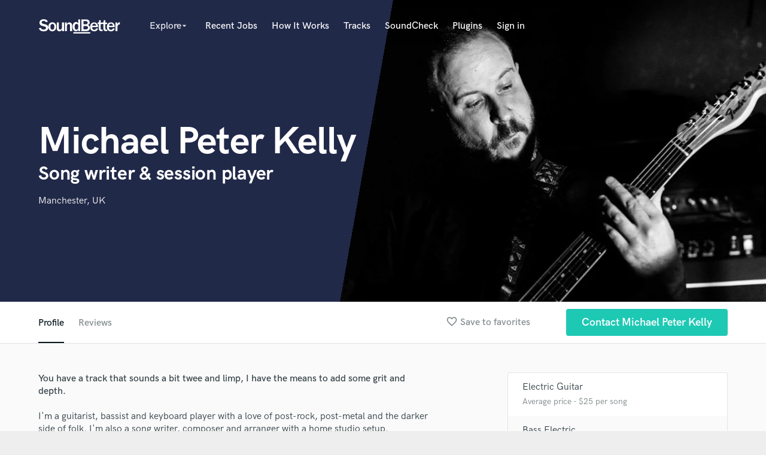

--- FILE ---
content_type: text/html; charset=utf-8
request_url: https://www.google.com/recaptcha/api2/anchor?ar=1&k=6Ldz1-ISAAAAAC-cNJnj4siHO0Gswu3die0mxASV&co=aHR0cHM6Ly9zb3VuZGJldHRlci5jb206NDQz&hl=en&v=PoyoqOPhxBO7pBk68S4YbpHZ&size=normal&anchor-ms=20000&execute-ms=30000&cb=fhufjf9na7p0
body_size: 49238
content:
<!DOCTYPE HTML><html dir="ltr" lang="en"><head><meta http-equiv="Content-Type" content="text/html; charset=UTF-8">
<meta http-equiv="X-UA-Compatible" content="IE=edge">
<title>reCAPTCHA</title>
<style type="text/css">
/* cyrillic-ext */
@font-face {
  font-family: 'Roboto';
  font-style: normal;
  font-weight: 400;
  font-stretch: 100%;
  src: url(//fonts.gstatic.com/s/roboto/v48/KFO7CnqEu92Fr1ME7kSn66aGLdTylUAMa3GUBHMdazTgWw.woff2) format('woff2');
  unicode-range: U+0460-052F, U+1C80-1C8A, U+20B4, U+2DE0-2DFF, U+A640-A69F, U+FE2E-FE2F;
}
/* cyrillic */
@font-face {
  font-family: 'Roboto';
  font-style: normal;
  font-weight: 400;
  font-stretch: 100%;
  src: url(//fonts.gstatic.com/s/roboto/v48/KFO7CnqEu92Fr1ME7kSn66aGLdTylUAMa3iUBHMdazTgWw.woff2) format('woff2');
  unicode-range: U+0301, U+0400-045F, U+0490-0491, U+04B0-04B1, U+2116;
}
/* greek-ext */
@font-face {
  font-family: 'Roboto';
  font-style: normal;
  font-weight: 400;
  font-stretch: 100%;
  src: url(//fonts.gstatic.com/s/roboto/v48/KFO7CnqEu92Fr1ME7kSn66aGLdTylUAMa3CUBHMdazTgWw.woff2) format('woff2');
  unicode-range: U+1F00-1FFF;
}
/* greek */
@font-face {
  font-family: 'Roboto';
  font-style: normal;
  font-weight: 400;
  font-stretch: 100%;
  src: url(//fonts.gstatic.com/s/roboto/v48/KFO7CnqEu92Fr1ME7kSn66aGLdTylUAMa3-UBHMdazTgWw.woff2) format('woff2');
  unicode-range: U+0370-0377, U+037A-037F, U+0384-038A, U+038C, U+038E-03A1, U+03A3-03FF;
}
/* math */
@font-face {
  font-family: 'Roboto';
  font-style: normal;
  font-weight: 400;
  font-stretch: 100%;
  src: url(//fonts.gstatic.com/s/roboto/v48/KFO7CnqEu92Fr1ME7kSn66aGLdTylUAMawCUBHMdazTgWw.woff2) format('woff2');
  unicode-range: U+0302-0303, U+0305, U+0307-0308, U+0310, U+0312, U+0315, U+031A, U+0326-0327, U+032C, U+032F-0330, U+0332-0333, U+0338, U+033A, U+0346, U+034D, U+0391-03A1, U+03A3-03A9, U+03B1-03C9, U+03D1, U+03D5-03D6, U+03F0-03F1, U+03F4-03F5, U+2016-2017, U+2034-2038, U+203C, U+2040, U+2043, U+2047, U+2050, U+2057, U+205F, U+2070-2071, U+2074-208E, U+2090-209C, U+20D0-20DC, U+20E1, U+20E5-20EF, U+2100-2112, U+2114-2115, U+2117-2121, U+2123-214F, U+2190, U+2192, U+2194-21AE, U+21B0-21E5, U+21F1-21F2, U+21F4-2211, U+2213-2214, U+2216-22FF, U+2308-230B, U+2310, U+2319, U+231C-2321, U+2336-237A, U+237C, U+2395, U+239B-23B7, U+23D0, U+23DC-23E1, U+2474-2475, U+25AF, U+25B3, U+25B7, U+25BD, U+25C1, U+25CA, U+25CC, U+25FB, U+266D-266F, U+27C0-27FF, U+2900-2AFF, U+2B0E-2B11, U+2B30-2B4C, U+2BFE, U+3030, U+FF5B, U+FF5D, U+1D400-1D7FF, U+1EE00-1EEFF;
}
/* symbols */
@font-face {
  font-family: 'Roboto';
  font-style: normal;
  font-weight: 400;
  font-stretch: 100%;
  src: url(//fonts.gstatic.com/s/roboto/v48/KFO7CnqEu92Fr1ME7kSn66aGLdTylUAMaxKUBHMdazTgWw.woff2) format('woff2');
  unicode-range: U+0001-000C, U+000E-001F, U+007F-009F, U+20DD-20E0, U+20E2-20E4, U+2150-218F, U+2190, U+2192, U+2194-2199, U+21AF, U+21E6-21F0, U+21F3, U+2218-2219, U+2299, U+22C4-22C6, U+2300-243F, U+2440-244A, U+2460-24FF, U+25A0-27BF, U+2800-28FF, U+2921-2922, U+2981, U+29BF, U+29EB, U+2B00-2BFF, U+4DC0-4DFF, U+FFF9-FFFB, U+10140-1018E, U+10190-1019C, U+101A0, U+101D0-101FD, U+102E0-102FB, U+10E60-10E7E, U+1D2C0-1D2D3, U+1D2E0-1D37F, U+1F000-1F0FF, U+1F100-1F1AD, U+1F1E6-1F1FF, U+1F30D-1F30F, U+1F315, U+1F31C, U+1F31E, U+1F320-1F32C, U+1F336, U+1F378, U+1F37D, U+1F382, U+1F393-1F39F, U+1F3A7-1F3A8, U+1F3AC-1F3AF, U+1F3C2, U+1F3C4-1F3C6, U+1F3CA-1F3CE, U+1F3D4-1F3E0, U+1F3ED, U+1F3F1-1F3F3, U+1F3F5-1F3F7, U+1F408, U+1F415, U+1F41F, U+1F426, U+1F43F, U+1F441-1F442, U+1F444, U+1F446-1F449, U+1F44C-1F44E, U+1F453, U+1F46A, U+1F47D, U+1F4A3, U+1F4B0, U+1F4B3, U+1F4B9, U+1F4BB, U+1F4BF, U+1F4C8-1F4CB, U+1F4D6, U+1F4DA, U+1F4DF, U+1F4E3-1F4E6, U+1F4EA-1F4ED, U+1F4F7, U+1F4F9-1F4FB, U+1F4FD-1F4FE, U+1F503, U+1F507-1F50B, U+1F50D, U+1F512-1F513, U+1F53E-1F54A, U+1F54F-1F5FA, U+1F610, U+1F650-1F67F, U+1F687, U+1F68D, U+1F691, U+1F694, U+1F698, U+1F6AD, U+1F6B2, U+1F6B9-1F6BA, U+1F6BC, U+1F6C6-1F6CF, U+1F6D3-1F6D7, U+1F6E0-1F6EA, U+1F6F0-1F6F3, U+1F6F7-1F6FC, U+1F700-1F7FF, U+1F800-1F80B, U+1F810-1F847, U+1F850-1F859, U+1F860-1F887, U+1F890-1F8AD, U+1F8B0-1F8BB, U+1F8C0-1F8C1, U+1F900-1F90B, U+1F93B, U+1F946, U+1F984, U+1F996, U+1F9E9, U+1FA00-1FA6F, U+1FA70-1FA7C, U+1FA80-1FA89, U+1FA8F-1FAC6, U+1FACE-1FADC, U+1FADF-1FAE9, U+1FAF0-1FAF8, U+1FB00-1FBFF;
}
/* vietnamese */
@font-face {
  font-family: 'Roboto';
  font-style: normal;
  font-weight: 400;
  font-stretch: 100%;
  src: url(//fonts.gstatic.com/s/roboto/v48/KFO7CnqEu92Fr1ME7kSn66aGLdTylUAMa3OUBHMdazTgWw.woff2) format('woff2');
  unicode-range: U+0102-0103, U+0110-0111, U+0128-0129, U+0168-0169, U+01A0-01A1, U+01AF-01B0, U+0300-0301, U+0303-0304, U+0308-0309, U+0323, U+0329, U+1EA0-1EF9, U+20AB;
}
/* latin-ext */
@font-face {
  font-family: 'Roboto';
  font-style: normal;
  font-weight: 400;
  font-stretch: 100%;
  src: url(//fonts.gstatic.com/s/roboto/v48/KFO7CnqEu92Fr1ME7kSn66aGLdTylUAMa3KUBHMdazTgWw.woff2) format('woff2');
  unicode-range: U+0100-02BA, U+02BD-02C5, U+02C7-02CC, U+02CE-02D7, U+02DD-02FF, U+0304, U+0308, U+0329, U+1D00-1DBF, U+1E00-1E9F, U+1EF2-1EFF, U+2020, U+20A0-20AB, U+20AD-20C0, U+2113, U+2C60-2C7F, U+A720-A7FF;
}
/* latin */
@font-face {
  font-family: 'Roboto';
  font-style: normal;
  font-weight: 400;
  font-stretch: 100%;
  src: url(//fonts.gstatic.com/s/roboto/v48/KFO7CnqEu92Fr1ME7kSn66aGLdTylUAMa3yUBHMdazQ.woff2) format('woff2');
  unicode-range: U+0000-00FF, U+0131, U+0152-0153, U+02BB-02BC, U+02C6, U+02DA, U+02DC, U+0304, U+0308, U+0329, U+2000-206F, U+20AC, U+2122, U+2191, U+2193, U+2212, U+2215, U+FEFF, U+FFFD;
}
/* cyrillic-ext */
@font-face {
  font-family: 'Roboto';
  font-style: normal;
  font-weight: 500;
  font-stretch: 100%;
  src: url(//fonts.gstatic.com/s/roboto/v48/KFO7CnqEu92Fr1ME7kSn66aGLdTylUAMa3GUBHMdazTgWw.woff2) format('woff2');
  unicode-range: U+0460-052F, U+1C80-1C8A, U+20B4, U+2DE0-2DFF, U+A640-A69F, U+FE2E-FE2F;
}
/* cyrillic */
@font-face {
  font-family: 'Roboto';
  font-style: normal;
  font-weight: 500;
  font-stretch: 100%;
  src: url(//fonts.gstatic.com/s/roboto/v48/KFO7CnqEu92Fr1ME7kSn66aGLdTylUAMa3iUBHMdazTgWw.woff2) format('woff2');
  unicode-range: U+0301, U+0400-045F, U+0490-0491, U+04B0-04B1, U+2116;
}
/* greek-ext */
@font-face {
  font-family: 'Roboto';
  font-style: normal;
  font-weight: 500;
  font-stretch: 100%;
  src: url(//fonts.gstatic.com/s/roboto/v48/KFO7CnqEu92Fr1ME7kSn66aGLdTylUAMa3CUBHMdazTgWw.woff2) format('woff2');
  unicode-range: U+1F00-1FFF;
}
/* greek */
@font-face {
  font-family: 'Roboto';
  font-style: normal;
  font-weight: 500;
  font-stretch: 100%;
  src: url(//fonts.gstatic.com/s/roboto/v48/KFO7CnqEu92Fr1ME7kSn66aGLdTylUAMa3-UBHMdazTgWw.woff2) format('woff2');
  unicode-range: U+0370-0377, U+037A-037F, U+0384-038A, U+038C, U+038E-03A1, U+03A3-03FF;
}
/* math */
@font-face {
  font-family: 'Roboto';
  font-style: normal;
  font-weight: 500;
  font-stretch: 100%;
  src: url(//fonts.gstatic.com/s/roboto/v48/KFO7CnqEu92Fr1ME7kSn66aGLdTylUAMawCUBHMdazTgWw.woff2) format('woff2');
  unicode-range: U+0302-0303, U+0305, U+0307-0308, U+0310, U+0312, U+0315, U+031A, U+0326-0327, U+032C, U+032F-0330, U+0332-0333, U+0338, U+033A, U+0346, U+034D, U+0391-03A1, U+03A3-03A9, U+03B1-03C9, U+03D1, U+03D5-03D6, U+03F0-03F1, U+03F4-03F5, U+2016-2017, U+2034-2038, U+203C, U+2040, U+2043, U+2047, U+2050, U+2057, U+205F, U+2070-2071, U+2074-208E, U+2090-209C, U+20D0-20DC, U+20E1, U+20E5-20EF, U+2100-2112, U+2114-2115, U+2117-2121, U+2123-214F, U+2190, U+2192, U+2194-21AE, U+21B0-21E5, U+21F1-21F2, U+21F4-2211, U+2213-2214, U+2216-22FF, U+2308-230B, U+2310, U+2319, U+231C-2321, U+2336-237A, U+237C, U+2395, U+239B-23B7, U+23D0, U+23DC-23E1, U+2474-2475, U+25AF, U+25B3, U+25B7, U+25BD, U+25C1, U+25CA, U+25CC, U+25FB, U+266D-266F, U+27C0-27FF, U+2900-2AFF, U+2B0E-2B11, U+2B30-2B4C, U+2BFE, U+3030, U+FF5B, U+FF5D, U+1D400-1D7FF, U+1EE00-1EEFF;
}
/* symbols */
@font-face {
  font-family: 'Roboto';
  font-style: normal;
  font-weight: 500;
  font-stretch: 100%;
  src: url(//fonts.gstatic.com/s/roboto/v48/KFO7CnqEu92Fr1ME7kSn66aGLdTylUAMaxKUBHMdazTgWw.woff2) format('woff2');
  unicode-range: U+0001-000C, U+000E-001F, U+007F-009F, U+20DD-20E0, U+20E2-20E4, U+2150-218F, U+2190, U+2192, U+2194-2199, U+21AF, U+21E6-21F0, U+21F3, U+2218-2219, U+2299, U+22C4-22C6, U+2300-243F, U+2440-244A, U+2460-24FF, U+25A0-27BF, U+2800-28FF, U+2921-2922, U+2981, U+29BF, U+29EB, U+2B00-2BFF, U+4DC0-4DFF, U+FFF9-FFFB, U+10140-1018E, U+10190-1019C, U+101A0, U+101D0-101FD, U+102E0-102FB, U+10E60-10E7E, U+1D2C0-1D2D3, U+1D2E0-1D37F, U+1F000-1F0FF, U+1F100-1F1AD, U+1F1E6-1F1FF, U+1F30D-1F30F, U+1F315, U+1F31C, U+1F31E, U+1F320-1F32C, U+1F336, U+1F378, U+1F37D, U+1F382, U+1F393-1F39F, U+1F3A7-1F3A8, U+1F3AC-1F3AF, U+1F3C2, U+1F3C4-1F3C6, U+1F3CA-1F3CE, U+1F3D4-1F3E0, U+1F3ED, U+1F3F1-1F3F3, U+1F3F5-1F3F7, U+1F408, U+1F415, U+1F41F, U+1F426, U+1F43F, U+1F441-1F442, U+1F444, U+1F446-1F449, U+1F44C-1F44E, U+1F453, U+1F46A, U+1F47D, U+1F4A3, U+1F4B0, U+1F4B3, U+1F4B9, U+1F4BB, U+1F4BF, U+1F4C8-1F4CB, U+1F4D6, U+1F4DA, U+1F4DF, U+1F4E3-1F4E6, U+1F4EA-1F4ED, U+1F4F7, U+1F4F9-1F4FB, U+1F4FD-1F4FE, U+1F503, U+1F507-1F50B, U+1F50D, U+1F512-1F513, U+1F53E-1F54A, U+1F54F-1F5FA, U+1F610, U+1F650-1F67F, U+1F687, U+1F68D, U+1F691, U+1F694, U+1F698, U+1F6AD, U+1F6B2, U+1F6B9-1F6BA, U+1F6BC, U+1F6C6-1F6CF, U+1F6D3-1F6D7, U+1F6E0-1F6EA, U+1F6F0-1F6F3, U+1F6F7-1F6FC, U+1F700-1F7FF, U+1F800-1F80B, U+1F810-1F847, U+1F850-1F859, U+1F860-1F887, U+1F890-1F8AD, U+1F8B0-1F8BB, U+1F8C0-1F8C1, U+1F900-1F90B, U+1F93B, U+1F946, U+1F984, U+1F996, U+1F9E9, U+1FA00-1FA6F, U+1FA70-1FA7C, U+1FA80-1FA89, U+1FA8F-1FAC6, U+1FACE-1FADC, U+1FADF-1FAE9, U+1FAF0-1FAF8, U+1FB00-1FBFF;
}
/* vietnamese */
@font-face {
  font-family: 'Roboto';
  font-style: normal;
  font-weight: 500;
  font-stretch: 100%;
  src: url(//fonts.gstatic.com/s/roboto/v48/KFO7CnqEu92Fr1ME7kSn66aGLdTylUAMa3OUBHMdazTgWw.woff2) format('woff2');
  unicode-range: U+0102-0103, U+0110-0111, U+0128-0129, U+0168-0169, U+01A0-01A1, U+01AF-01B0, U+0300-0301, U+0303-0304, U+0308-0309, U+0323, U+0329, U+1EA0-1EF9, U+20AB;
}
/* latin-ext */
@font-face {
  font-family: 'Roboto';
  font-style: normal;
  font-weight: 500;
  font-stretch: 100%;
  src: url(//fonts.gstatic.com/s/roboto/v48/KFO7CnqEu92Fr1ME7kSn66aGLdTylUAMa3KUBHMdazTgWw.woff2) format('woff2');
  unicode-range: U+0100-02BA, U+02BD-02C5, U+02C7-02CC, U+02CE-02D7, U+02DD-02FF, U+0304, U+0308, U+0329, U+1D00-1DBF, U+1E00-1E9F, U+1EF2-1EFF, U+2020, U+20A0-20AB, U+20AD-20C0, U+2113, U+2C60-2C7F, U+A720-A7FF;
}
/* latin */
@font-face {
  font-family: 'Roboto';
  font-style: normal;
  font-weight: 500;
  font-stretch: 100%;
  src: url(//fonts.gstatic.com/s/roboto/v48/KFO7CnqEu92Fr1ME7kSn66aGLdTylUAMa3yUBHMdazQ.woff2) format('woff2');
  unicode-range: U+0000-00FF, U+0131, U+0152-0153, U+02BB-02BC, U+02C6, U+02DA, U+02DC, U+0304, U+0308, U+0329, U+2000-206F, U+20AC, U+2122, U+2191, U+2193, U+2212, U+2215, U+FEFF, U+FFFD;
}
/* cyrillic-ext */
@font-face {
  font-family: 'Roboto';
  font-style: normal;
  font-weight: 900;
  font-stretch: 100%;
  src: url(//fonts.gstatic.com/s/roboto/v48/KFO7CnqEu92Fr1ME7kSn66aGLdTylUAMa3GUBHMdazTgWw.woff2) format('woff2');
  unicode-range: U+0460-052F, U+1C80-1C8A, U+20B4, U+2DE0-2DFF, U+A640-A69F, U+FE2E-FE2F;
}
/* cyrillic */
@font-face {
  font-family: 'Roboto';
  font-style: normal;
  font-weight: 900;
  font-stretch: 100%;
  src: url(//fonts.gstatic.com/s/roboto/v48/KFO7CnqEu92Fr1ME7kSn66aGLdTylUAMa3iUBHMdazTgWw.woff2) format('woff2');
  unicode-range: U+0301, U+0400-045F, U+0490-0491, U+04B0-04B1, U+2116;
}
/* greek-ext */
@font-face {
  font-family: 'Roboto';
  font-style: normal;
  font-weight: 900;
  font-stretch: 100%;
  src: url(//fonts.gstatic.com/s/roboto/v48/KFO7CnqEu92Fr1ME7kSn66aGLdTylUAMa3CUBHMdazTgWw.woff2) format('woff2');
  unicode-range: U+1F00-1FFF;
}
/* greek */
@font-face {
  font-family: 'Roboto';
  font-style: normal;
  font-weight: 900;
  font-stretch: 100%;
  src: url(//fonts.gstatic.com/s/roboto/v48/KFO7CnqEu92Fr1ME7kSn66aGLdTylUAMa3-UBHMdazTgWw.woff2) format('woff2');
  unicode-range: U+0370-0377, U+037A-037F, U+0384-038A, U+038C, U+038E-03A1, U+03A3-03FF;
}
/* math */
@font-face {
  font-family: 'Roboto';
  font-style: normal;
  font-weight: 900;
  font-stretch: 100%;
  src: url(//fonts.gstatic.com/s/roboto/v48/KFO7CnqEu92Fr1ME7kSn66aGLdTylUAMawCUBHMdazTgWw.woff2) format('woff2');
  unicode-range: U+0302-0303, U+0305, U+0307-0308, U+0310, U+0312, U+0315, U+031A, U+0326-0327, U+032C, U+032F-0330, U+0332-0333, U+0338, U+033A, U+0346, U+034D, U+0391-03A1, U+03A3-03A9, U+03B1-03C9, U+03D1, U+03D5-03D6, U+03F0-03F1, U+03F4-03F5, U+2016-2017, U+2034-2038, U+203C, U+2040, U+2043, U+2047, U+2050, U+2057, U+205F, U+2070-2071, U+2074-208E, U+2090-209C, U+20D0-20DC, U+20E1, U+20E5-20EF, U+2100-2112, U+2114-2115, U+2117-2121, U+2123-214F, U+2190, U+2192, U+2194-21AE, U+21B0-21E5, U+21F1-21F2, U+21F4-2211, U+2213-2214, U+2216-22FF, U+2308-230B, U+2310, U+2319, U+231C-2321, U+2336-237A, U+237C, U+2395, U+239B-23B7, U+23D0, U+23DC-23E1, U+2474-2475, U+25AF, U+25B3, U+25B7, U+25BD, U+25C1, U+25CA, U+25CC, U+25FB, U+266D-266F, U+27C0-27FF, U+2900-2AFF, U+2B0E-2B11, U+2B30-2B4C, U+2BFE, U+3030, U+FF5B, U+FF5D, U+1D400-1D7FF, U+1EE00-1EEFF;
}
/* symbols */
@font-face {
  font-family: 'Roboto';
  font-style: normal;
  font-weight: 900;
  font-stretch: 100%;
  src: url(//fonts.gstatic.com/s/roboto/v48/KFO7CnqEu92Fr1ME7kSn66aGLdTylUAMaxKUBHMdazTgWw.woff2) format('woff2');
  unicode-range: U+0001-000C, U+000E-001F, U+007F-009F, U+20DD-20E0, U+20E2-20E4, U+2150-218F, U+2190, U+2192, U+2194-2199, U+21AF, U+21E6-21F0, U+21F3, U+2218-2219, U+2299, U+22C4-22C6, U+2300-243F, U+2440-244A, U+2460-24FF, U+25A0-27BF, U+2800-28FF, U+2921-2922, U+2981, U+29BF, U+29EB, U+2B00-2BFF, U+4DC0-4DFF, U+FFF9-FFFB, U+10140-1018E, U+10190-1019C, U+101A0, U+101D0-101FD, U+102E0-102FB, U+10E60-10E7E, U+1D2C0-1D2D3, U+1D2E0-1D37F, U+1F000-1F0FF, U+1F100-1F1AD, U+1F1E6-1F1FF, U+1F30D-1F30F, U+1F315, U+1F31C, U+1F31E, U+1F320-1F32C, U+1F336, U+1F378, U+1F37D, U+1F382, U+1F393-1F39F, U+1F3A7-1F3A8, U+1F3AC-1F3AF, U+1F3C2, U+1F3C4-1F3C6, U+1F3CA-1F3CE, U+1F3D4-1F3E0, U+1F3ED, U+1F3F1-1F3F3, U+1F3F5-1F3F7, U+1F408, U+1F415, U+1F41F, U+1F426, U+1F43F, U+1F441-1F442, U+1F444, U+1F446-1F449, U+1F44C-1F44E, U+1F453, U+1F46A, U+1F47D, U+1F4A3, U+1F4B0, U+1F4B3, U+1F4B9, U+1F4BB, U+1F4BF, U+1F4C8-1F4CB, U+1F4D6, U+1F4DA, U+1F4DF, U+1F4E3-1F4E6, U+1F4EA-1F4ED, U+1F4F7, U+1F4F9-1F4FB, U+1F4FD-1F4FE, U+1F503, U+1F507-1F50B, U+1F50D, U+1F512-1F513, U+1F53E-1F54A, U+1F54F-1F5FA, U+1F610, U+1F650-1F67F, U+1F687, U+1F68D, U+1F691, U+1F694, U+1F698, U+1F6AD, U+1F6B2, U+1F6B9-1F6BA, U+1F6BC, U+1F6C6-1F6CF, U+1F6D3-1F6D7, U+1F6E0-1F6EA, U+1F6F0-1F6F3, U+1F6F7-1F6FC, U+1F700-1F7FF, U+1F800-1F80B, U+1F810-1F847, U+1F850-1F859, U+1F860-1F887, U+1F890-1F8AD, U+1F8B0-1F8BB, U+1F8C0-1F8C1, U+1F900-1F90B, U+1F93B, U+1F946, U+1F984, U+1F996, U+1F9E9, U+1FA00-1FA6F, U+1FA70-1FA7C, U+1FA80-1FA89, U+1FA8F-1FAC6, U+1FACE-1FADC, U+1FADF-1FAE9, U+1FAF0-1FAF8, U+1FB00-1FBFF;
}
/* vietnamese */
@font-face {
  font-family: 'Roboto';
  font-style: normal;
  font-weight: 900;
  font-stretch: 100%;
  src: url(//fonts.gstatic.com/s/roboto/v48/KFO7CnqEu92Fr1ME7kSn66aGLdTylUAMa3OUBHMdazTgWw.woff2) format('woff2');
  unicode-range: U+0102-0103, U+0110-0111, U+0128-0129, U+0168-0169, U+01A0-01A1, U+01AF-01B0, U+0300-0301, U+0303-0304, U+0308-0309, U+0323, U+0329, U+1EA0-1EF9, U+20AB;
}
/* latin-ext */
@font-face {
  font-family: 'Roboto';
  font-style: normal;
  font-weight: 900;
  font-stretch: 100%;
  src: url(//fonts.gstatic.com/s/roboto/v48/KFO7CnqEu92Fr1ME7kSn66aGLdTylUAMa3KUBHMdazTgWw.woff2) format('woff2');
  unicode-range: U+0100-02BA, U+02BD-02C5, U+02C7-02CC, U+02CE-02D7, U+02DD-02FF, U+0304, U+0308, U+0329, U+1D00-1DBF, U+1E00-1E9F, U+1EF2-1EFF, U+2020, U+20A0-20AB, U+20AD-20C0, U+2113, U+2C60-2C7F, U+A720-A7FF;
}
/* latin */
@font-face {
  font-family: 'Roboto';
  font-style: normal;
  font-weight: 900;
  font-stretch: 100%;
  src: url(//fonts.gstatic.com/s/roboto/v48/KFO7CnqEu92Fr1ME7kSn66aGLdTylUAMa3yUBHMdazQ.woff2) format('woff2');
  unicode-range: U+0000-00FF, U+0131, U+0152-0153, U+02BB-02BC, U+02C6, U+02DA, U+02DC, U+0304, U+0308, U+0329, U+2000-206F, U+20AC, U+2122, U+2191, U+2193, U+2212, U+2215, U+FEFF, U+FFFD;
}

</style>
<link rel="stylesheet" type="text/css" href="https://www.gstatic.com/recaptcha/releases/PoyoqOPhxBO7pBk68S4YbpHZ/styles__ltr.css">
<script nonce="3eHnuQS0Qr0eKEKn_oz7uw" type="text/javascript">window['__recaptcha_api'] = 'https://www.google.com/recaptcha/api2/';</script>
<script type="text/javascript" src="https://www.gstatic.com/recaptcha/releases/PoyoqOPhxBO7pBk68S4YbpHZ/recaptcha__en.js" nonce="3eHnuQS0Qr0eKEKn_oz7uw">
      
    </script></head>
<body><div id="rc-anchor-alert" class="rc-anchor-alert"></div>
<input type="hidden" id="recaptcha-token" value="[base64]">
<script type="text/javascript" nonce="3eHnuQS0Qr0eKEKn_oz7uw">
      recaptcha.anchor.Main.init("[\x22ainput\x22,[\x22bgdata\x22,\x22\x22,\[base64]/[base64]/[base64]/bmV3IHJbeF0oY1swXSk6RT09Mj9uZXcgclt4XShjWzBdLGNbMV0pOkU9PTM/bmV3IHJbeF0oY1swXSxjWzFdLGNbMl0pOkU9PTQ/[base64]/[base64]/[base64]/[base64]/[base64]/[base64]/[base64]/[base64]\x22,\[base64]\x22,\x22KcOWe8KgYMKCdsOjEypLW8OXw6TDtMOowqLCpcKHbVdibMKAZVdPwrDDhcKVwrPCjMKoLcOPGCJsVAYVc3tSa8OQUMKZwrzCpsKWwqg4w4TCqMOtw7hrfcOeUcOZbsOdw60kw5/ChMOGwrzDsMOswrUDJUPCgkbChcORbkPCp8K1w5jDpybDr3TCjcK6wo1BDcOvXMOzw6PCnybDogZ5wo/Dv8K7UcO9w7nDhMOBw7RAIMOtw5rDgcOcN8KmwqVAdMKASSvDk8Kqw7fCiycSw7fDvsKTaGXDi2XDs8Kiw4V0w4oAGsKRw55BQMOtdyXCvMK/[base64]/Dv8K8w5clA3Egb8KBw5vDkcK3QsO0w550wpkWw4pTJsKwwrtpw4kEwot0PsOVGi9dQMKgw78Pwr3Do8OkwoIww4bDrDTDshLCtcO3HHFsO8O5YcK/[base64]/DnsObLMOxZcOeFMKVasK8aCjDrhjCqzDDqk3CksOjDwzDhl3Dv8K9w4EmwoLDiQNVwpXDsMOXXMKvflFvUk0nw7VPU8KNwoHDnGVTIsKJwoAjw7gYDXzChl1fe2oRADvClEFXagfDoTDDk2lSw5/DnU5/w4jCv8KtU2VFwoDCiMKow5F+w6l9w7RSQMOnwqzCjhbDmlfCn39dw6TDtHDDl8Ktwpcuwrk/dcKswq7CnMO5wptzw4klw6fChz7CtCBheR/CkMONw7XCsMKxbsOtw4nDh1LCnMOYf8KENV8Dw4XCh8O+BV8VfcKSZD8zwrQgwrsZwpc9ecORK3zChMKPw55JbcKPZAtOw5k+w4bCrzh3UcOVIW/Cn8KlGlTCo8O+EEhxw6Fhw6wyVsKbw5PDv8OKDMOXVxlbw4zDocO0w5s2HMK2wr0aw5nDiw5eT8OWbDfClMK/RTzDul/CnUbCjcKcwpHCnMKZEBXCn8OzCyc+wpkCUzFFw5Avc0nCuUPDsiYnHsOXWsOTwrHDv1nCrMO5w7vDpnPDg0jDlnnClcK5w4xewr0CHHkRFMKjwr/Chx3Cl8Okwq3CkRR7M25bbRTDiH1mw4nDrXFEwph0FXHCrsKNw43DhsOOQUvClhfDjcKxNsOvBV0BwozDk8O9wq/CmEo2LcOaC8OOwr3Dh1zCiBbDg1fCqQTCjSNUBsKQMlt6IysVwq1pZcO+w4ILbMKjTTs2RFzDhz/Cs8KtMy/CliE3BsKYNUTDqsObO0DDkcO1UMOpJiRww6/DhsOWdT/CtsOaYkXDm2cDwplXwooywodAwqIIwpMpT3fDuSPDhMO8Wns8HEPDpsKcwpMmEFrCssOgYTXCuS/[base64]/I3fCqB1Awo3CrDXDg8Kxw4U7MMKPw4TCnycKMHHDhwFMEmTDgmNGw7nCncO3w6NNdhksBsOawqDDj8OifsKTw6twwpcESsOewoQxbsKYBmg7A1NpwqbCmcOqwoXCtcOXGhoCwokrfMKGRzbCp1XDp8KcwqgCI2Iawr5Ew4xbPMOLGcOhw74NaFJOew3CpsO/bsOqfsKVOMO0w5k+wos2wqrCv8KJw404BEPCksKXw7w3LUDDtMOow5bCu8ONw450wr1geljDiRrCgQPCp8Ohw5PCnDMPXsKqwqzDilxeARzCswEhwoxIBsKgXHdsRF3Dh1NuwpNowoDDriXDu1Ekwpt0FkXCinvCgMOUwrhwe1/Dp8K4wpPCiMOSw7weCMOdUD/DssOQMT1Lw5Y7aDRabsOBCsKnO2nDuCURYEHCjH1yw7deGk7DuMO1O8OLwojDg2rDlMKww57CocKCZRoqwrjCn8Kuwr9Rw6Z1BsKUK8OoccOjwpR1wrbDvhLCtMO0OhbCnEPCn8KDSTDDt8OrQMOQw5LCnsOuwqwowoRbZXbDmMOgPH1OwpLCilTCjV/DhGUiHTIOwqrDlFEgC13DkETDrMOsaS9ew4B4DyA8bsKjd8K5J1fClVTDpMOWwrUNwqhUS15cwqISw6nCuDvCn0owPcKXA1E/wrNOQcODFsOHw7DCuh9Kwq9pw6HCoE3CiErDhsK/ah3DpXrCn2tiwrkxACvCkcKhwpM1S8Opw73CiS3Cr2HCggQufcO8WsOYW8O0KyF0BVUKwpcowovCriIUHcOIw6rDssOzwpwYasKTBMKJw5RPw6IsJMKWw7zDgAfDqRzChcOJbAXCkcK/DsKFwoDCg0A5IVvDmi/[base64]/[base64]/CjcKOE3rDlHZWw4rCmUduwoA3ZEbDgzXCnMKQwofCoGPCgzjCkQ5/KsKRwrrClcKRw5XCpyA7w4LDocO6SgvCrcO/w6bCosOSbS4owqHDjy8BPlcSw5/DgMOVwpDCsUFSN2nDixjCl8KeAMKHPFt/w7bDpsK8CMKVwrZaw5liw6/CoRbCs30/PB3Dg8OEU8Ovw4YSw4zCtmfDo3JKw5XCiFHDp8OkNn1oADFEbhnDknFgwqvDuGrDtcOFw6/[base64]/wpbDs2Y1w5zCjcOjw7oPwqHDlcO6Ymo1w7FiwpVufcKpBmPChGXDmsKvY3duJE3CiMKXbj/[base64]/CsKhw5wywrEBOsKRwoIOM8KlTXhrQMOzCcOGfzhtw6MzwqnCpcOuwpplwpHCpDvDsiVCckzCuj7DmMKbw4ZywpnDojvCkz0wwrfCpcKBw4jClScVwqrDhlrClcKbaMK1w7DDpcK5w7/[base64]/Djw7DvsO7DMO3EE3ChWB3O8Kqwr3CtggRw6zCkiTCsMOuSMKQPGQQAMKjwpwuw5ExQcOdW8OOHSbDosKaRG4Mwp7Cg3oMPMOFw63CoMOTw4zDnsKgw599w6U/wp96w4xsw6nClFRpwqJpAg3CscOaUcObwpdEwovCrxNQw4Bqw4TDnFrDjzrCpcOHwrtGIsKhFsK1Gy7CgMKSTsKsw5Fbw53CuTN1wrYLBjnDlB5Qw58XGDpbX2PCkcKfwqXDu8OzWigdwrbCpk41WsO7Nit2w7lKworCl3zCm0PDikLCvcO/wrAKw6hJwoLCgMO+GsOrez7DosKbwqsBw6JXw7pVwrhVw6ECwqVpw70OBFp8w4coAmgWfSrCoX4Xw4DDlMK6w5HChsK1YsOhGcOWw4NOwq5jWHbCqycXLlYrwpPDoS0/w6LDi8KRw4gyQykCwrjCj8KRdGLCi8KmD8OkMgjDrDQ+BDHDg8OXZEljJsKRb2/[base64]/CkiAIXsKqTWUUc8O7BsOSwojDj8Ouw4cuw6bCssOoV0zDmnt/wp/Dr1p5ecKewr8cwqHCkA/ChwdCeiBkw4jCmMOKwoRzw70/worDmcKUCXXDicK8woVmw45yLcKCZVPCicKkwqLDtcOjwrPDqXkzw7/DnjUTwrkbeCLCocOjCSxdfgphJMKCaMO9GHZQHcKtw7bDlzRswpMMHlTDk0BAw6DCs1bDtMKfPiVUw6vCv1dXwqbDoCddeCnDji7DnxHClMOWwrXDqsOwcX/[base64]/CoAJ2woN/dQDDpAPDicKAw4whAsKcQsOPwpJGOxLCocOSwrHDhcKCwr3CsMK9QWHCgsKVPMO2wpQeVQRzATzDkcOLw4zDssOYwq/Dkw4sG21IGDjCs8OKWsK3dcKow6PCi8OhwqpSb8O9asKHw6/Dj8OLwovCvwkSIsK4HxQHY8Ovw7UBRsKeV8KEw7/ChcK+TGBsNnTDucOoe8KAD389TCbDv8OwFWl2MH1KwqJWw4sgL8KPwoUCw4/DqD16RGnCtsKpw7kSwrhAAjQYw5PDjsKgDsKhehnCu8OHw7zDg8K3wqHDrMOswr7CuWTDpsOIwpMFwqrDlMKkCSLDtXhpVcO/[base64]/w7gJN3dBwocpZMKnaMKnwrLDnFHDn8KmwrXDnMKSw6ZYcxzChER1woMQOMOEwqfCqG1hJzzCgMKeE8KqNxYNw6/[base64]/Cu8KZWidTwoYjLhTCkmvChAfCp8KoUzI2wrrCv1bCs8OVw5HDo8K7FXk3TcOPwrnCgQLDi8ORN3xZw74bwoDDl0HCtCQ7DsO6w43CnsOJBmnDp8KvUzHDhMOtQx/CpsODZGvCtE0PH8K0acOuwpnCqsKiwpTCp1jDhMKbwq0PQcO7wqR6wqTDikLCsDfDs8KfMCDChS/Ck8OdIErDrsOUw5PCrFUZEMOQY1LDgMKEA8O7QsKew6lBwqdIwq/CtMKvwqTClMKuwpgMwofCkcO7wpPDrWvDtn9VBwNmMWlAw4JYesO8w7pGw7vClHoRUG3CgX5Xw4gFwps6w4jDtWjDmmkmw5TDrG4awpPCgCLDq3MawqJ+w7dfw7cbblrCgcKHQsK5wobCucONwq9vwotpNSIOfyYyY1/CtD0Rf8OIw5TClyYJIC/DqAIhWMKrw4LDnsKZOsOPw71sw5R/wp3CtwA+w4J2JE9zDHwLKcObEcKPwqhsw7bCtsOswoBIUsO8wqgaIcOIwr4TLCEEw6hAw7zCpMORKMOmwp7DtMO6w4bCu8OnfE0ESTvCqz9jb8Oxw5jDr2jDqwbDmUfCvsOlwoE0fCjDoGzCqsKoZsOGw64Nw6cXw7HCncOFwoJrZzvCjAhPcCUEwrDDmsK/E8OQwpfCrBANwqoPFQTDlsO/bcOBMsKrV8OQw5TCsFR+wrjCiMK3woxNwqjDo2nDpcKzcsOSwrp1wpLCkTvDhlwKX03CmsONw6YTVmfChzjDuMKdQxrDljgFYgPCqyfDisKRw6U4XhBWD8OxwprCvm9HwpzDlMOzw646wqJ5w40pwpc8NsOawr7Cq8OawqkHKA5jfcK5Wl/[base64]/ClDzDmMOpL3/[base64]/DnMOae8O9wp/CgkLDnEZmw4tTwpzDhMOZwrtGNsKiw5LCksOUw4Aee8KtVMOkdmzCrhPDs8KNwqVDFsOPK8KPwrYhFcKtwo7CqH8qwrzDpXrDsFhFOiAIwphvOsOhw7fDnHPDh8O4wpPDkQsxW8O2a8KGPF7DkwLCqBEUBX/DnktgCcORFgfDmcOowot0NFLCjyDDp3DCm8OuMMK4IMKtw6zDrsOFwoAJUEZNwp/[base64]/CthVtCcOeDSsuwp1Kw5LDu8K0w6vCn8OsEjAIw5LDunQLw4omdWNBdzbCnxXCm37CtMKJwrQ5w5vCh8Orw71EPQQnUcOWw4DCky/Dv2nCvsOYZcKjwo7CkHLCmsK/PcOXw40VARQ/fsOAw7BrJQ3CqsOfDcKHw6fDtWsrRR3CoCItwrFlw7XDsSLCgjwEwqvDlMOjw5ABwr/DomMnPMKobENFw4ZbNcK3Jj3Cu8K4Z1jDs3JiwpFoAsO6LMOiw6s/[base64]/DrzgeA8KfwpYcXC5kTsODwoxqSE1zwrV7w4FlwqHDhMO0w6k2w74gw7LCnhkKYMK7w5bDjMKQw7LDgVHCr8KCN0gUwoc8McKdw6RRLF7CrEzCowoIwrvDogPDgFzClsKLf8OXwqV/wqvCjVbCnmjDqcKmOAzDh8Ooe8K6w4/DhH9PPG7CvMO5OFnCr1xxw6fDm8KUQH/[base64]/DnRZCNXhfw5JpJMKdw6thY8O+wqlMwr1ZSsOVHAZEw5HDlsOENcOhw4QNZRbCpyrCmDvCgXAfexLCqHLCmMOvbFgmw7Jowo7Dm15yRiAORsKdBCDCnsOlZcOlwo5qGsOBw5Utwr/Do8OLw7kLw4kSw5U7dMKZw6gCHUrDjiVDwoghwq/CucOYPw1rU8ORISLDj3zCi1lUEzk3wo59wpnCiCzDsjfDr3FbwrLCnH/[base64]/Di0hXeiLDisOSw5DDo8O3wqHCtSvCl8KbLTrCncKfwo4SwrHDuWRKw6AOA8O4JMK+wrfDk8KleEVuw5jDmA8KLj17UMKWw69lVsOxwr3CrG/Dhy1SecKQGxnCncOBwrLDrMKXwonDpUt8WT8oZQ96AcK2w5pyblvDrsK1LcKJPDrCoDbCmQfCi8Oiw5bCgC/Dk8K7woLCoMOsPsOpIsOSGmTChUU3SsKWw4/[base64]/DjcKQw7Y3DcKwwp3Dl27DmGPDhsKuHF9aacOVw7TDjcK0L3RXw6DChcK+wqFGFMKjw5rDtQwJwqzDvAgswpLDkDo+woBJNsKQwokJw69BbcOnVUbCpCB/eMK9wq7DlcOMw6rCvsKvw6pGZijCgMKVwpXCnTsOUMOcw64kY8Ovw5hWdMO8w7TDoiZaw51xwqbCnw1HUcOww67DncOeJsOKwprDiMKpLcOEwrLDnXZ2UmceXALCk8O7w7dJGcOWKx9/w4LDvznDvT3Dn3EXb8K/w7kGW8K+wqEDw67DjsORCH7Dr8KOUknCnHXCusOvC8O4w4zCs0Y1wpbCncOvw7nDvMKrwpjContgOcKlewtzwq/DrcOkwr/[base64]/[base64]/CgsKAwrLDqiPDjTrDnsOBwoYmwo9bw4IHNsORwpXDrS8LB8K/[base64]/DtsKcw6tVw4DCnmo2aMKrw71pYRrDksKlQsKRwp/[base64]/w4Q4wrc1D3rCsDlowoDCk8OEwrRcOcK2w6xaXwbDlgV9IWdSwrzCnMKJSXM6w43DvsK8wpfCj8KhCcKXw4PDp8ORw55bw5bDhsO4w6E6w53Cl8KrwqLCgyxfw5/Drw/DvsKIIl/[base64]/Dj8KuwqtNw5tpNMO1DztjwqrCnsKNNmfDnnfCmTlnSsORw7oFEcOEfENrw4/[base64]/[base64]/w6HDsVBzworCgcOvKQPCk8Olw6p2wozCrysrw51wwpwlw7Rpw4/DucOGTcOOwoglwptVNcOtAcKceBvCm17DosOpfMKAVsKJwpAXw5EwFMO5w5Mhwpp0w7w0AcK4w5PCocOjRXMvw7o2woTDv8OGMMO3wq/Cg8OSwqBHwrzDgsKjw63Dq8OCSAYYwpt6w64OCjZ8w6FkCsOlPMOHwqYhwpBIwpXCkMKUwocIdsKUwpnClsKtPhXCrMK3E2xew74cBW/DjsKtLsOjwrLCpsKXw7jDpHt1w6/CrcO+wphRwr7DvDPCo8ONw4nDncKdwrdNEAXCpzRRVcOgXsOtbcKCJsOHS8O0w4ZIFQvDusKOdcOQQCZlC8OMw5ZOw73CsMKowr4+w4/Dg8OIw7/Dj1V5aDoObBFMJx7DoMOVw4bCncOWcGh8KR3DisK6LnVfw4Z6REVow4R6Dhtlc8Kew4/[base64]/SRLDkcKBLsOfw53DogFWW29aFMK/ZMKeMRbClcOvF8KSw5ZjSsKewpx/W8KQw4QhfFTDhcOSw4zCqsKlw5Q+UQlkwpzDiEwWUHzDqXgnw4hFwoDDsilJwqV/Qi8ew5xnw4nChMK6woDDsCpWw417OcKMwqYVHMK/w6PDuMO3a8O/w6YFVwRJw4TDi8K0KTrDo8Oxw4tOw5fCgVQowoQWTcKjwo/DpsKHGcK7RynDgBM8SXLCocO4CVrDihfDu8KowoHCtMOTw6w7FT7Cn0XDo0ZGwqs7ScKHNcOVJwTDl8OhwoRAwpg/bxTDthbCkMK6BQQ2RQM/[base64]/w6PCmX9xcAoUw7TDtWZRwr7DtMKqwoUMwpdfw6zCmMK1KggiFRLDu0EPU8OZBsOUVXjCqsO4anRww7LDnsOxw4vDgVvDg8OZEm0OwoMMwpXDvXfDocOkw5bCocKzwrPDu8K0wq5qYMKUB0tFwrIza1Biw7g7wqnCgsOkw692CcKvQ8OGL8KCH2/[base64]/wqnDpz7ComfCncO2w7pHFRFlwoHDqcOje8O5QSI/wpsYFzskdcOYSR8VZcOUAMOswpPDj8Kzej/Cg8KHQFBxDlAJwq7CuAbCkgfCvF94TMKiQ3TDjkBCGcK9TMOLEcK0wr/DlMKFDEMAw7jDksOIw7wrZTtWdG7CjSZHw77CmcKARmXCsXhAMiXDu0/CnMKQPh08BlfDikhTw7kGwqDCqsO8worDpVTDgcKcKMOTwqHCjwc5w63CuVHDll8nD1DDvw10w7MYBMOuw4Yuw5N6wqwIw7IDw5pOOMKiw6QYw7TDuCg9CAjDi8KkRcK8CcKQw44/EcOweAnCg2cwwqvCvhbDrlpJwqs2w4MhARgQSQ7CnwTDpsO2NsO4cSHDvcKWw6tlLSh2w4bDp8KEXyPCkQB+w6rCjsOEwrDCjcK2GcKKfVklZgtYwpoywpdIw7VdwpLChWPDu1XDmAhWw6/[base64]/DvW7Ct8OdQksbwpACw54ZRMKRbkUQw4/Cp3vCksKmE1PDjn7CpGt9wq/DjRfCksO9wqHDvj5nZsOmCsOtw7s0esOtw6RBWMKrwqbDpxpFUn4fQmnCqAs6wqxDfEQIKTwQw6t2wobDtTwyIcOuNTDDtw/CqkLDt8KKZ8KSw6R/f2MPwpAuBg43FcKhTGUxw4/DiXFwwppVZcKxLQUoB8Ovw4HDrMOHw4/[base64]/[base64]/woDCh8KjGgDCksKpw7zDp2zDiGDDi8OFayI7SMK3w4Nsw5TDjH3DjMKdO8KtS0HDmXDDhsKLZMOpAnIiw4s2ccONwpQhC8OGBiUDwrPCncOTwqFswqk9WG/DoEspwq/DgMKGwqjDncKDwrB4MzPCq8OfEEgQwo/DrMKuGy04C8OHw4jCmxXDkcOcWWofwrzCnMKME8ORYGLCqcOcw6fDlMKfw6rDvmBgwqZVXw1Vw45FVFI3HXPClsOWGnvCsmvCh0fDgsOrOlPCl8KKYTDCvFfCu2JwDsOmwoPCkVLDnX4+P0DDgkDDn8Kew6AyQGtVXMOlfMORw5DCicOIIC/DtRTDn8KyNcO1wrjDqcK0UUHDlnjDniFyw7jCqsO2EcOdfCltYkDCuMOkGMKGKsKFI3rCr8KwEsKWGGzDszDCtMOqIMKQw7UowrfCtsKOw4jCszFJN1nDlzRqwrfCmcO9TcKhwrLCsA/[base64]/DgMKjNcKFJCV2QyXDuMOWEQEGccKiwohtPsKUw6bCilY/TsO5IMOTw6bCiwPDnMOIwolEIcOfwoPDmyp3w5HCvcK3wplpGiVaKcOYNz7DimQYwoA+wqrCjijCih/[base64]/DlMKhwoYTFMKgw7vDqsOKO8O6w7jDgRXDjQwvVsK5wqwHw6hiL8KzwrsVZ8KIw5PCmWhYMmbDqDo3Wmoyw4rDumXDgMKRw5/DvWh5ZsKaRSLCi1TDsibDjQTDhjnDhMK7wrLDuCR4woA3JsOawqvCgn3CnsOMXMKew6TDtQYLdFDDr8OXwrTDulMhbUjDt8OLJMKnw6tQw5nDhsK9dwjCulrDh0DCgMKUwoXCpkdDAcKXKcOmK8OGwoZMwqDDmBbCp8ODwog/[base64]/DrMOhCsK+S37CtMK3Z3E1w4XDnTnChMKNG8KiwrR3wqXCh8Ovw4AEwoHCiUIXEcKDw7ICDnkRQmsNZCsyRsO8w4RYeSXCulvCiycVNULCqsOWw6lJcnZMwpEtGl4/ATdiw65Ww4kUw5gAwqfDpljDgnzCpk3Dvz7DsVVhEywdenvCuRx3H8OzwojCtWPCgsKHc8O0I8OGw4DDgMKqDcK/w5FNwp3DtiHCmcKZfj4LLmUWwqRwIhIKw4YkwoBmRsKrDcOGwrMUL1HClD7CqV3DqMOJw7cNSSVuwqTDkMK2B8OQJsKRwpXCvMKbSVRTMC/CvmXDlcK4Z8OCTMKFV0jDqMKLEsO3cMKhNMO/wqfDrw7DpVIjYMODwqXCogLDrAc6wq/DvsOBw4LCssK7NUrCu8OJwqYKw5jDqsOzw7TCqGnDqMK1worCvRLCi8K9w5PDh1LDpcOqZBvCpMKuwpPDiCvDniPDmS0Bw45hOsO+csOrwqnCvD/[base64]/DuMKbPVfCmVZ0FSDCqEDCm8KIHFjCqnMbwp7CksKJw4/[base64]/[base64]/w7jDpsKEwpLDp8KVwoJHR3kSTMKIw7EnV0huQGRbLFfDkcKiwpcZDcK1w4MRRMKSQg7CsRnDs8OvwpHCp0VDw4/CtghANMKGw5nDlXkMAsONVEvDqMKJw6vDgcOkLcOfecOQwqrCphrDsgd5GDLDs8K1CcK1wrzCoU3DkMKyw6Vpw67DpQjCihLCvMOLX8KGw5JpX8KRw5vDqsObwpECwrDDjzXChxh/EGAeFnwEOcOkdWHCoxjDpsOCwozChcOsw4MDw5DCtQJGwotwwp7DhMK0RBQRGsKOZsOwGMORw6/Dl8OZwrjCnybDoFBjFsOVU8Khb8KiO8OJw63DoywcwobChUNNwq82wrAdw7nCm8OhwrjDu3zDsXrDosO2airDiirCjsOUEH17w557w5/DpsOYw4NZGDHCn8OHAW1UEEENJMOcwqkSwopiLT52w4JwwqfCtMOlw7XDi8O4wrFCYcKBw5MCw43DpsKFwr1zfcOdGyfCjcOLw5BiHMKRw7HDm8OrcsKaw7sow4dLw5BBw4LDh8Knw4Ypw4nCrFHDmEc4w67Dih7CvAZdC3PCknzDm8Oxw7vCtnXCscKIw4/CvVnChMOnZ8OHw5fCucOFXTp6wqbDucONeGbDjG52w6jDmRMHwrFRCnfDrTg6w7QTJVrDkT/DnUDCt3RsOloyGMOew5JfCsKIHTHDhMKVwp3DtMOVfcOBe8KhwpPDgT/DpcOoc20kw4/DlCTDhMK7JMOQBsOqw4zDrMKbN8KNw7vCu8ONY8OJw6vCk8KswpfCs8OZdgBnw7TDoirDu8Onw4J/TcKCw75MWMOaH8OBTjTCq8KxPMOMbMKswqA6f8OVw4XDtUglwrc9FGxiCsOcDC7CplFXO8KcYcK/wrTDnirCkkjDoFQQw7vCmlstwqvCnhtrJQHDkcO4w58Iw7U7ERnCh2ZtwrbCrCUnBkrChMOOw4bDsGxWf8KfwoYfw5/Cl8OGwpfDosO5YsKgwoYeecOyF8KtX8OOeVx1w7LCpcKkbcK0UyIbF8KuGi3DksOiw5I6BzbDjVLCog/ChsOjw5vDnRvCvwrCg8O1wr8Fw5xSwrV7wpjCuMKjwo/ClTFcw5dFPC7Dn8Kvwqg2aCU2JzlFFDzDscOVQnMFDTsTasKEbcKPPsKLbEzCtMOdDVPClcKLNcOAw4vDgD4qBAMkw7sUHMOIw6/CuDM6UcK8XBXCmsKXw7law7FkIcOaDE3DkTPCoBsBwroOw5XDo8Khw6vCmnMeOnlRX8OVOsOMK8O2wrnDgClIwqrDmMO/ahA2SMOlXMOkwrfDpMOkEAnDqcKWw7YVw7IXdQTDhMKOUwHCg0pswpnCnMKyUcKbwo/DmW88w5jDqcKyXcOBIMOkw4MuJk3ChBFxS1VAwoLCkS4eBsKwwpfChjTDoMODwrYoNyPCt0fCr8OkwpVYIHFawrAwbUrCph/[base64]/DtcOQABDDmsOdw4bDlsKYGTECw7DClVfClTFsw7t5W8KLw61hw6A4QMK9w5bCuiLCiSwbwqvClcKFJDbDg8ODw4sOHMO0AWLDv1/Dm8Olw5rDlj3CqcKeQVfDvDvDgU0yQsKJw60nw4cWw5AZwrxTwrcqY1FmLgVOacKGw7zDlcK/W3jCo2zCpcKow4ZuwpXClcKwNz3Cs34VU8O0P8O+Kh7DngQJE8ODIgrCs2PDpXAswoZpOn7CsitIw5YnGBvDnULDkMK6bTzDr1TDgk7DhsO+MlFTPWohwrFJwoAqwoJiaAhEwrnCg8Krw7HDth8KwpwQw4nDmcOsw4YBw7HDtcKMUlUPw4lXRzp+wpPCkFMgWsOtwo/CmVNUd3bCrEBNw4HCo2pew57CnsOaaip5eRDCkjzCiE8hZyhrw4F+wp56McOnw4rDi8KDTE0kwoVIARzCj8O4w6w5wodzw5nCjFrCl8OpGR7CtGR6TcOBPCLDmTpAb8K/w5k3ACFGBcO5w5pAfcKEO8O+NkJwNFLCicOfa8OjRnPCocKFPT7CtF/CpGk5wrPDhUkeEcOUw5zDoSMaWwJvw6zCqcKrPSg5OsOOIMKNw4DCpX3DpcOkKsOpw5N3w6HCkcKww5/DunLCllbDmsO4w6TCsBXCnnLCqMK0wpwhw6Z4wo0SVQgvw57Dn8Kzw7UZwrHDjMKXW8OowpV8PcOrw78FHVbCvTlWwqZAw50Bw7QjwpnChsKmJxLCjXbCuyDClWXCmMK1wpDCusKPGMO4UcKdQ25TwptfwoPCpEvDpMOrMsO/w49aw4XDrAJPF2PDqGvCsz5nwq3DgDJlDx/Dk8KleiJjw5NRdsKnG0zCsCdRd8OCw5FJwpbDi8KYLDPCjcK2wrV/[base64]/[base64]/Dk8KFcMOXw7rCg8OPH8OkFwPCshHCoEklc8OnwqLDhsOUw74Kw5cdL8KQw5BaNCzDuFpOLcOaDsKeTggNw6dsacOBXcK9wqnCgMKWwp9/cz3CtMOqwp/CpwzCsSPDp8K3S8OjwpnCl0XDi2LCtEjCl3E9woU2RMOiw5/Cv8O3w4Y2wqHCo8OkSSZzw75vU8OQeWp3wqY7wqPDlkpcVHPCtzfCiMKzw4VYc8OcwqA1wrgkw7nDlMOTKHoEwrPCtFpNVsK2OsO/[base64]/wqReJcKMCMO5woTCtFplTUoxPcK+w70dwrJjwqxew5nDmR/CoMOzw68iwo/CsnVPwooeXcOWZ2bCo8K9w5nDhAzDmMO8wpfCuQ9zwq1mwpFNwql7w7cfJcOkGn/Dkm3CiMOoOl7CmcK3w7bCoMO9GS1Yw7zDhT5yRm3DsUbDuVoLwo9zwpTDucONBXNiwoYPRsKmSxbDi1xZdcKdwoXClTXCtcKUwrEfVSfCq0NrNSjCqnoQwoTCg2Vaw6vCk8OvZU/CncOiw5XCqj9fK3s6w4t1ZWvDm0gQwpLDm8KfwrbDkzLChMKabULCjlHCmmRqFBsOw7UJWcK/[base64]/DsKcWT/Ck8Oow6fDkMOfBcOWKnkMAlVKwqnCkzhaw6PCvETCu3lvw5zCmcO2w5bCiT3DrcK5WX8EE8O2wrvDoHMOwrrDtsOSw5DDq8KmPxnCtEp8MCtIfBPDqFjCl3XDrHk7wq4iw6nDo8OhQFwnw4/Dp8Oww7ggAGbDgMK6c8O/SsOqLMKPwpFhA2Y6w4tCw4zDhUDDnMKISMKMw7rDmsODw4jDtSBXamJTw7pCL8Kxw5g3KgnDux3Dq8OJw5nDpsO9w7fCtMKlLUXDhMOhwp/CuFPDosOJXVzDoMO+w7TCng/[base64]/wpYfw69eE8OPw6osAsOcUT8wwo7DhMK2w7JQw4tNwrnCjMKfb8ODGsOkPMKLAcOZw7cxMBLDqU3DqcOEwp59dsO4UcOJImrDhcK4wpB2wrfChhTDoVPCsMKYwpZ1w4AUTMK+wrHDvMO8JcKGQsO2w73Dk08Mw6B4SRNgwqspwpwsw6Q2VA4lwrDCgggaYcKswqF/w6HDi0HCoE80aSLCnEPCssO5w6N6wqnClD7DicORwp/CksO7YiwGwrDChcO/[base64]/wrfDm8Oow71bGhJVwrTClMOZMHTCq8KIHMOaw6I2woQ0MMO9BMO3AMK1w6Y0VsO2FinCpGEFFUwNwofDvmgNw7nDj8KmXcOWa8O/wo3Co8OhF1HCj8K8EXkxw4bCqcOoLsOfOHHDj8OOci3CuMK/[base64]/CrwHDo15kwq8MwqHDt8O9w6sCwpc8GcOoCTZAw4/Dv8O+w6PDkHFSw6gzw6nChMODw79IR1vClsKTd8OSw70+w6jCrcKFLcK1F1dYw7oPAA4/w6LDnRLDoxbCpsKvw7J0CmTDscKaA8O7wqE0FyPDp8KsHsKlw5vDuMOfWcKDBhEnY8OhKB8iwrDCu8KNPcOlw4odOsOwP14nDnx7wqFmTcOmw6bCjVLCrHvDrlo1w7nCosODw4HDucO/[base64]/[base64]/[base64]/DukvCkhszw6vCusOjbA/CoMKAYsOYwq4Kw6DDi3s3wrJyCnoEwobDhk7CrcObP8Odw4zDkcOtwpfCqBHDqcK5TMOUwoQHw7bCl8KRwonDh8KkKcOmAEVzZ8OqIDjDs0vDpsKlb8OAw6PDrcOiIF4QwonDmsOHwow/w7jCqzvDiMOsw5HDnsOww5nCpcOew4UyXwcWJCfDn0Iww4IMwp9aFnJUJ3TDvsOEw5DCtVPCqMOydSvCpxbCr8KcJcKVA0jClsOeAsKiwo1aMHF/B8KjwpFfw6LDrhknwqHCssKZCsKKwrQBw5oAJ8OPBx7CjMKxIcKJIy1vwo3Ds8OoD8Kkw74Jw55xfjZpw7XDqgc6KcKdGsKJKU0qw49OwrnCh8OqCsOPw616ZsO1IsKKbRJZwr/DncK8GcKGDcOUacOQVsOUa8KPHygjM8Kawrstw5nCn8K+w4JtPzvChsKPw4bCgh1/OjRrwq3Cs2Urw7/Dmj3DvMK/wrkHewXCuMKgAgDDosOCVE/CihDCkFxjasKww4zDuMO3wrhycsK/U8K5wrsDw57CuD9jZcOHYMOzawxsw6LCtl4Xw5YXC8ODb8O8ABLDlmIlTsOSwqPCsWnDucOlacKJfmEuXiFrw6kGCAzDljguw77ClT/Cm3VXTXLDgQ7DisOfwpgyw5nCt8KnK8OSGSlFXsOewqkqMGTDqMKzO8KHwrbClAkVNsOIw6kSRsKww7hFWSF3wqx6w7/[base64]/DgcKWK0TCumQ/[base64]/CqjAiYsO9YWXCinfCqil2cjbDocONwpZRf8KNC8KPwqBfwoMswqU/MGVcwrnDrsKQwq7CiUZAwpDDu2E/MgFeBsOTw4/CgmvCoTkQwrDDpAUlbHYCDcOGOWrCgMK1wr/DhsK5TALDnC5hS8OLwqMKBG/Cn8Kow51RGENtP8O5w4fCg3XDjcKww6RXXTvDhVxaw48LwqJYC8K0CBXDiwHDrcOFwqNkw7BXE0/DlcKuXTPCosK9w6fDj8Kmdy0+UMOVwpjClVNVWxU3wrVMXGXDimLDnz9/Q8K5w6RHw6PDu2vDo1HCqmXDtkrCljHDlMK9VcK3PxoDw6gjPjNBw6Zxw6RLIcKxNhMAZlw3LisOwpbCvVzDkEDCscOcw74HwosQw7PCgMKlw75zbMOgwqTDoMKaKj/Ck3DDkMK1wqRswqEOw4c3UmfCqk5aw6YNLAbCvMOtPMOFWH/CrVYzOMKIwp41dj8JHcOdwpXCggYrwoXDu8OdwojDisOFMlhAe8K1w7/DocOhcHzClcOgwq3Dhy/CqcO8w6LCiMK9wpMWOxbCr8OFesOgcWHCvsK5wpvDlSoKw4PClHcBwqXCvDJqwqvCu8OvwoJNw78FwoLDosKvYsOjwrDDmihfw5EYwrB7w4HDtcKDw4gmw7VhIsK6PwTDmH7DvsO6w5U3w6g4w404w5IPXS13K8K1IcKrwpk/MHjDtQ3DpsOQCVNoFsKsMXd+w6MNw7HDisOCw6HCqMKwFsKtL8OOd17DncK1D8KEwqzCn8OQI8OYwqDCv3rDunbDuRDDs2lqH8KzRMOgXyLCgsOYAnBYw4rCt2XDjUIYwo/Cv8KKw64sw67DqsOCQsOJZ8Kcd8KFwqZ0OTDDu0dJYwbDoMODczc0LsKxwqMXwrAVTsOQw5pkwrd8wrxRH8OSZ8Kiw7FJUDdGw75wwoLCq8OfV8OgUzHCn8Omw79nw5rDvcKAYcOXw6HDucOMwr4kwrTCicOCAkfDgG80wrHDp8Otf0pBcsOfGW/[base64]/DlcKtwps8NcOowpRFwp/DiDJnwr3Dq0hqAcOgaMO2f8OLQHrCjnHDowZywq7DvzPCoHQEIHXDt8KCJsOEUxHDo2R0LcOHwrxAKhvCnXRXw7JmwqTCmcORwr1TRUTCtS7Cuyorw6vDjQx8wr7DgWFwwqTCu3xKw5TCqTQDwqEpw5gewqkFwo9Ow6Q8M8KQw6rDvBvDu8OSYMKCf8Kyw7/CljVlCjcPQMKNwpTCm8OWDMK7wr5swoMHNSlswr/CsEA2w6jClQtiw7TChEBSwoEzw7XDilZ9wpcbwrbCnMKGfi7DiQhLYcOmTcKUw5/[base64]/DvsOiWcKuw6nCpsOdPnrDu8Kiw5URGGjCvB3DqS9SC8K4fksmw4fClkbCi8K5PzbClFdfw6pLwrfClsKBwpzDusKbZifCon3CjsKiw43CpMOWTsOBw4o5wovCv8O8AxE9RQVNVcKnw7rDmnPDpnLDsiAuwrh/[base64]/DvBPDgE1Iahgbw63DjMO0XFrDi2JsDFZOVcOmw6nDg3Jkw5EDw6stw7kLwrrCtsKVGnPDk8KSwpk/[base64]/CMOyPcKCw4bCmMOWw5AtV8KFE8KHEDlKE8KCw47CqGLDkVvCkFbCoG5mRsKKZcKOw6NYw5AEw6lrJz/CpMKhaA/[base64]/w43Cq8K3w4nChiwgw5fDkAAlwpfCgi8pw6YeScOZwph3AMOpw4YOUHkRw6vDtDcpKXJyZMK/wrcdfk4sYcKZFC/CgMKYUGTDsMOYAMO/e3zDgcKywqZ+H8KdwrdYwpzDni87w47CkyXDqkXDgcKVw5/DlCh+VMOhw4EQbADCiMKoAXE7w5Y1BsOCTTZxQMOnw4dBW8K1woXDrmHCs8KEwpIiwr5zBcONwpMpen5lWzVbwpc0RzLCi2cew5bDsMKsWWEhT8K0BMKjSQNUwrXDuWN7SBxWHMKKwr/DixAxwox6w7p9HGvDiE3DrsKePsK/w4TDvMOYwpfDu8OeOAPCr8KGTS7Dn8OWwqhMw5bDj8KNwptYYsKpwoJSwpUJwprDjl0Zw7N1esOKw5spNMKbwqPCisOiwoFqwoTDhsOjA8Kqw79Jw7nCmAwCO8KGw6s3w7jCsErCjWnDiQ4cwq1iVnfCk0fDuAgMwo/[base64]/ClMORXFEywogXScOCwrN/JRtYw7RBVlXDoMKNOhLDkjYRLsONw7DClMKgw5vDosOpwr5Xw63DjsOrwpRUw4DCosOdwqbCh8O+Xicew4TCgsORw5PDggQ/Hx9iw7/DhMOIPFPDmmXDmMOYe3vCv8O/ecKHwrnDm8O5w4DCusK1w55mw6sNwpdQw47DklfCknLDjiXDssKxw7/Dtiw/woocc8KxCsKyBsOSwrPDncKje8KYwpVqOVJiJMKxH8OQw64JwpZie8K/wq0FcTBXw5FpUMKLwrcowoXDlkF5R0PDu8OrwrfCosO/Bm7CqMODwr0OwpJ9w49PP8OjTWlbHMOfL8KAX8OfMTbCi3F7w6PDnEUTw6xzwrMIw5DCjEoqGcKpwoHDk1o/woLCmXjDl8OhNE3DmcK+L1pOJ3kAMcKUwqXDjVvCo8OOw73DmX7Dv8OAYQHDoF9two1vw6prwqjCnMK4wpgWXsKpfxPCkBfCjhjClkrCkw\\u003d\\u003d\x22],null,[\x22conf\x22,null,\x226Ldz1-ISAAAAAC-cNJnj4siHO0Gswu3die0mxASV\x22,0,null,null,null,1,[21,125,63,73,95,87,41,43,42,83,102,105,109,121],[1017145,304],0,null,null,null,null,0,null,0,1,700,1,null,0,\[base64]/76lBhn6iwkZoQoZnOKMAhmv8xEZ\x22,0,0,null,null,1,null,0,0,null,null,null,0],\x22https://soundbetter.com:443\x22,null,[1,1,1],null,null,null,0,3600,[\x22https://www.google.com/intl/en/policies/privacy/\x22,\x22https://www.google.com/intl/en/policies/terms/\x22],\x22ApksCRnh/vebR1cFL1SjZF8q5o2W+vwYlRkCR8QtmGg\\u003d\x22,0,0,null,1,1769216321830,0,0,[167,134],null,[60,125,31,10,42],\x22RC-HDczlBsis8swSg\x22,null,null,null,null,null,\x220dAFcWeA4KPTYvhYGAANaW2VAAJB22sRvX3LhPo9ilqURY1DNgO5xP0gskGJdY_ZEuxcGphvryiItGf0rXC65g4rfWmDuJjcqbfg\x22,1769299121761]");
    </script></body></html>